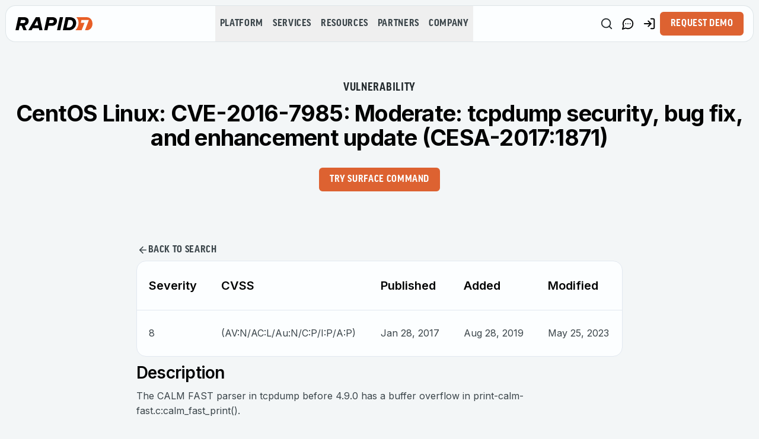

--- FILE ---
content_type: image/svg+xml
request_url: https://www.rapid7.com/icons/footer/icon-bluesky.svg
body_size: -2082
content:
<svg width="24" height="24" viewBox="0 0 24 24" fill="none" xmlns="http://www.w3.org/2000/svg">
<path d="M16.8789 5.05369C18.345 3.94978 20.7197 3.0951 20.7197 5.81345C20.7197 6.3561 20.4097 10.3737 20.2275 11.0263C19.5952 13.2939 17.2905 13.8724 15.2402 13.5224C18.8239 14.1343 19.7352 16.1608 17.7666 18.1875C14.0274 22.0369 12.3923 17.222 11.9736 15.9883C11.8962 15.7608 11.8604 15.6551 11.8604 15.748C11.8603 15.6551 11.8235 15.7607 11.7461 15.9883C11.3275 17.222 9.69235 22.0369 5.95312 18.1875C3.98478 16.1609 4.8961 14.1344 8.47949 13.5224C6.42931 13.8723 4.12454 13.2938 3.49219 11.0263C3.31 10.3735 3 6.35608 3 5.81345C3.00001 3.09511 5.37503 3.94979 6.84082 5.05369C8.87217 6.58391 11.0581 9.68564 11.8604 11.3506C12.6626 9.68561 14.8477 6.58387 16.8789 5.05369Z" fill="#F3F6F7"/>
</svg>


--- FILE ---
content_type: application/javascript; charset=UTF-8
request_url: https://www.rapid7.com/_next/static/chunks/app/%5Blocale%5D/page-3ad63dfd65b9aa94.js
body_size: -1949
content:
(self.webpackChunk_N_E=self.webpackChunk_N_E||[]).push([[465,2011,5280],{68499:(e,s,n)=>{Promise.resolve().then(n.bind(n,87958)),Promise.resolve().then(n.bind(n,84019)),Promise.resolve().then(n.bind(n,99776)),Promise.resolve().then(n.bind(n,47785)),Promise.resolve().then(n.bind(n,25979)),Promise.resolve().then(n.bind(n,59441)),Promise.resolve().then(n.bind(n,80549)),Promise.resolve().then(n.bind(n,1043)),Promise.resolve().then(n.bind(n,11515)),Promise.resolve().then(n.bind(n,53455)),Promise.resolve().then(n.bind(n,45339)),Promise.resolve().then(n.bind(n,5947)),Promise.resolve().then(n.bind(n,86639)),Promise.resolve().then(n.bind(n,65084)),Promise.resolve().then(n.t.bind(n,52619,23)),Promise.resolve().then(n.t.bind(n,81356,23)),Promise.resolve().then(n.t.bind(n,41402,23)),Promise.resolve().then(n.bind(n,24437)),Promise.resolve().then(n.bind(n,36552)),Promise.resolve().then(n.bind(n,79202)),Promise.resolve().then(n.bind(n,2252)),Promise.resolve().then(n.bind(n,68814)),Promise.resolve().then(n.bind(n,51326)),Promise.resolve().then(n.bind(n,75652)),Promise.resolve().then(n.bind(n,26206)),Promise.resolve().then(n.bind(n,56818)),Promise.resolve().then(n.bind(n,72938)),Promise.resolve().then(n.bind(n,99445)),Promise.resolve().then(n.bind(n,2273)),Promise.resolve().then(n.bind(n,93327)),Promise.resolve().then(n.bind(n,42351)),Promise.resolve().then(n.bind(n,39776)),Promise.resolve().then(n.bind(n,16163)),Promise.resolve().then(n.bind(n,78322)),Promise.resolve().then(n.bind(n,86584)),Promise.resolve().then(n.bind(n,89270)),Promise.resolve().then(n.bind(n,93370)),Promise.resolve().then(n.bind(n,44104)),Promise.resolve().then(n.bind(n,90246)),Promise.resolve().then(n.bind(n,83906)),Promise.resolve().then(n.bind(n,86514)),Promise.resolve().then(n.bind(n,25147)),Promise.resolve().then(n.bind(n,95667)),Promise.resolve().then(n.bind(n,26201)),Promise.resolve().then(n.bind(n,77193)),Promise.resolve().then(n.bind(n,19076)),Promise.resolve().then(n.bind(n,16965)),Promise.resolve().then(n.bind(n,4659)),Promise.resolve().then(n.bind(n,7057)),Promise.resolve().then(n.bind(n,78114)),Promise.resolve().then(n.bind(n,67231)),Promise.resolve().then(n.bind(n,8196)),Promise.resolve().then(n.bind(n,67918)),Promise.resolve().then(n.bind(n,81723)),Promise.resolve().then(n.bind(n,30609)),Promise.resolve().then(n.bind(n,97571)),Promise.resolve().then(n.bind(n,49792)),Promise.resolve().then(n.bind(n,56256)),Promise.resolve().then(n.bind(n,6847)),Promise.resolve().then(n.bind(n,26191)),Promise.resolve().then(n.bind(n,94996)),Promise.resolve().then(n.bind(n,29563)),Promise.resolve().then(n.bind(n,59860)),Promise.resolve().then(n.bind(n,10311)),Promise.resolve().then(n.bind(n,63727)),Promise.resolve().then(n.bind(n,56476)),Promise.resolve().then(n.bind(n,95612)),Promise.resolve().then(n.bind(n,50019)),Promise.resolve().then(n.bind(n,32887)),Promise.resolve().then(n.bind(n,73671)),Promise.resolve().then(n.bind(n,12015)),Promise.resolve().then(n.bind(n,95455)),Promise.resolve().then(n.bind(n,66947)),Promise.resolve().then(n.bind(n,64727)),Promise.resolve().then(n.bind(n,97431)),Promise.resolve().then(n.bind(n,68710)),Promise.resolve().then(n.bind(n,3995)),Promise.resolve().then(n.bind(n,30174)),Promise.resolve().then(n.bind(n,86926)),Promise.resolve().then(n.bind(n,68776)),Promise.resolve().then(n.bind(n,85471)),Promise.resolve().then(n.bind(n,73079)),Promise.resolve().then(n.bind(n,17163)),Promise.resolve().then(n.bind(n,29892)),Promise.resolve().then(n.bind(n,75160)),Promise.resolve().then(n.bind(n,47244)),Promise.resolve().then(n.bind(n,27314)),Promise.resolve().then(n.bind(n,9203)),Promise.resolve().then(n.bind(n,62797)),Promise.resolve().then(n.bind(n,48197)),Promise.resolve().then(n.bind(n,11335)),Promise.resolve().then(n.bind(n,13496)),Promise.resolve().then(n.bind(n,47655)),Promise.resolve().then(n.bind(n,16594))}},e=>{e.O(0,[152,811,2806,4861,3740,8396,339,896,6784,9937,7354,4275,6066,8441,1255,7358],()=>e(e.s=68499)),_N_E=e.O()}]);